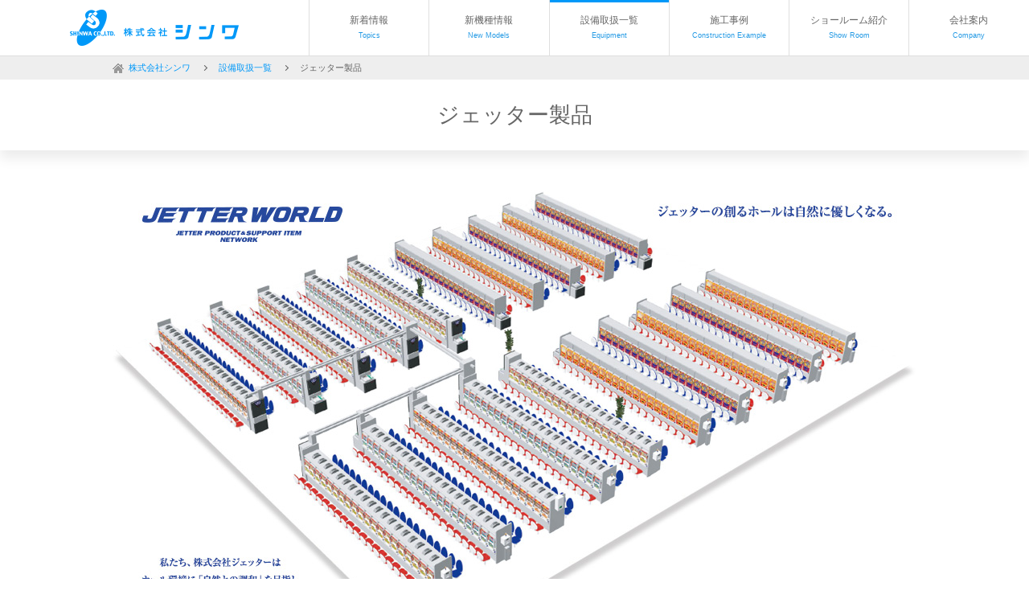

--- FILE ---
content_type: text/html
request_url: http://www.k-sinwa.co.jp/equipment/jetter/
body_size: 3064
content:
<!doctype html>
<html lang="ja"><!-- InstanceBegin template="/Templates/shinwa.dwt" codeOutsideHTMLIsLocked="false" -->
<head>
<meta http-equiv="X-UA-Compatible" content="IE=edge">
<meta charset="UTF-8">
<meta name="description" content="パチンコ・スロット販売、設備・その他備品販売等のトータルプロデュース">
<meta name="keywords" content="シンワ,パチンコ,スロット,販売,ホール設備,空気清浄機,ジェッター,玉貸機,メダル貸機,両替機,研磨,補給">
<meta name="robots" content="index,follow">
<!-- InstanceBeginEditable name="doctitle" -->
<title>ジェッター製品 | 設備取扱一覧 | パチンコ・スロット販売、設備・その他備品販売等のトータルプロデュース 株式会社シンワ</title>
<!-- InstanceEndEditable -->
<link href="../../favicon.ico" rel="shortcut icon" type="image/vnd.microsoft.icon">
<link href="../../favicon.ico" rel="icon" type="image/vnd.microsoft.icon">
<link href="../../css/common.css" rel="stylesheet" type="text/css">
<link href="../../css/style.css" rel="stylesheet" type="text/css">
<script type="text/javascript" src="https://ajax.googleapis.com/ajax/libs/jquery/1.7.2/jquery.min.js"></script>
<script type="text/javascript" src="../../js/jquery.easing.1.3.js"></script>
<script type="text/javascript" src="../../js/jquery.dropdown.js"></script>
<script type="text/javascript" src="../../js/main.js"></script>
<!-- InstanceBeginEditable name="head" -->
<link href="../../css/equipment.css" rel="stylesheet" type="text/css">
<!-- InstanceEndEditable -->
<script type="text/javascript" src="../../js/external_link.js"></script>
<!-- Google tag (gtag.js) - Google Analytics4 -->
<script async src="https://www.googletagmanager.com/gtag/js?id=G-C4K7KJWJXE"></script>
<script>
  window.dataLayer = window.dataLayer || [];
  function gtag(){dataLayer.push(arguments);}
  gtag('js', new Date());

  gtag('config', 'G-C4K7KJWJXE');
</script>
<script>
  (function(i,s,o,g,r,a,m){i['GoogleAnalyticsObject']=r;i[r]=i[r]||function(){
  (i[r].q=i[r].q||[]).push(arguments)},i[r].l=1*new Date();a=s.createElement(o),
  m=s.getElementsByTagName(o)[0];a.async=1;a.src=g;m.parentNode.insertBefore(a,m)
  })(window,document,'script','//www.google-analytics.com/analytics.js','ga');

  ga('create', 'UA-62231727-1', 'auto');
  ga('send', 'pageview');

</script>
<!-- InstanceParam name="slide" type="boolean" value="false" -->
<!-- InstanceParam name="bread" type="boolean" value="true" -->
<!-- InstanceParam name="contentArea" type="text" value="equipmentArea" -->
<!-- InstanceParam name="nav02" type="boolean" value="false" -->
<!-- InstanceParam name="nav03" type="boolean" value="false" -->
<!-- InstanceParam name="nav04" type="boolean" value="true" -->
<!-- InstanceParam name="nav05" type="boolean" value="false" -->
</head>

<body id="pagetop">



<!--ヘッダー-->
<header>
<h1><a href="https://www.k-sinwa.co.jp/" title="株式会社シンワ"><img src="../../images/logo.png" width="210" height="45" alt="株式会社シンワ"/></a></h1>

<!--ナビ-->
<nav>
<ul>

<li><a href="../../information/" title="新着情報">新着情報<span>Topics</span></a></li>

<li>
<a href="../../new_models/" title="新機種情報">新機種情報<span>New Models</span></a>
<ul>
<li><a href="../../new_models_pachinko/" title="パチンコ">パチンコ</a></li>
<li><a href="../../new_models_slot/" title="スロット">スロット</a></li>
</ul>
</li>

<li>
<a href="../../equipment/" class="current" title="設備取扱一覧">設備取扱一覧<span>Equipment</span></a>
<ul>
<li><a href="../jetter/" title="ジェッター製品">ジェッター製品</a></li>
<li><a href="../fujicom/" title="フジコム取扱商品">フジコム取扱商品</a></li>
<li><a href="https://www.kitadenshi.co.jp/products/hall/" target="_blank" title="北電子製品">北電子製品</a></li>
<li><a href="../others/" title="その他取扱商品">その他取扱商品</a></li>
</ul>
</li>

<li><a href="../../example/" title="施工事例">施工事例<span>Construction Example</span></a></li>

<li><a href="../../showroom.html" title="ショールーム紹介">ショールーム紹介<span>Show Room</span></a></li>

<li><a href="../../company.html" title="会社案内">会社案内<span>Company</span></a></li>

</ul>
</nav>
<!--／ナビ-->

</header>
<!--／ヘッダー-->



<div id="pageHead">



<!--パンクズ-->
<ul id="bread">
<li><a href="http://www.k-sinwa.co.jp/" title="株式会社シンワ">株式会社シンワ</a></li>
<!-- InstanceBeginEditable name="breadInner" -->
<li><a href="../">設備取扱一覧</a></li>
<li>ジェッター製品</li>
<!-- InstanceEndEditable -->
</ul>
<!--／パンクズ-->

</div>



<!--コンテンツ-->
<div id="equipmentArea">
<!-- InstanceBeginEditable name="content" -->
<h2 class="heading">ジェッター製品</h2>



<div id="equipment01" class="box">
<h3><img src="../../images/equipment01.jpg" width="1000" height="589" alt="JETTER WORLD"/></h3>
<ul>

<li>
<figure><img src="../../equipment_images/jetter_line_v9000.jpg" width="250" height="250" alt=""/></figure>
<div>
<h4><img src="../../equipment_images/jetter_line_v9000_title.png" width="268" height="100" alt="ジェッターライン V-9000シリーズ"/></h4>
<p class="btn"><a href="jetter_line_v9000.html" title="詳細を見る">詳細を見る</a></p>
</div>
</li>

<li>
<figure><img src="../../equipment_images/power_unit5.jpg" width="250" height="250" alt=""/></figure>
<div>
<h4><img src="../../equipment_images/power_unit5_title.png" width="268" height="100" alt="パワーユニット"/></h4>
<p class="btn"><a href="power_unit5.html" title="詳細を見る">詳細を見る</a></p>
</div>
</li>

<li>
<figure><img src="../../equipment_images/jetter_line_super_down_jima_type.jpg" width="250" height="250" alt=""/></figure>
<div>
<h4><img src="../../equipment_images/jetter_line_super_down_jima_type_title.png" width="268" height="100" alt="ジェッターライン スーパーダウン島タイプ"/></h4>
<p class="btn"><a href="jetter_line_super_down_jima_type.html" title="詳細を見る">詳細を見る</a></p>
</div>
</li>

<li>
<figure><img src="../../equipment_images/double_ken_ichi.jpg" width="250" height="250" alt=""/></figure>
<div>
<h4><img src="../../equipment_images/double_ken_ichi_title.png" width="268" height="100" alt="W研1"/></h4>
<p class="btn"><a href="double_ken_ichi.html" title="詳細を見る">詳細を見る</a></p>
</div>
</li>

<li>
<figure><img src="../../equipment_images/all_free_ken_ichi.jpg" width="250" height="250" alt=""/></figure>
<div>
<h4><img src="../../equipment_images/all_free_ken_ichi_title.png" width="268" height="100" alt="オールフリー研1"/></h4>
<p class="btn"><a href="all_free_ken_ichi.html" title="詳細を見る">詳細を見る</a></p>
</div>
</li>

<li>
<figure><img src="../../equipment_images/jetter_line_display.jpg" width="250" height="250" alt=""/></figure>
<div>
<h4><img src="../../equipment_images/jetter_line_display_title.png" width="268" height="100" alt="ジェッターライン液晶部"/></h4>
<p class="btn"><a href="jetter_line_display.html" title="詳細を見る">詳細を見る</a></p>
</div>
</li>

<li>
<figure><img src="../../equipment_images/security_system.jpg" width="250" height="250" alt=""/></figure>
<div>
<h4><img src="../../equipment_images/security_system_title.png" width="268" height="100" alt="セキュリティシステム"/></h4>
<p class="btn"><a href="security_system.html" title="詳細を見る">詳細を見る</a></p>
</div>
</li>

<!--<li>
<figure><img src="../equipment_images/new_miracle_doctor.jpg" width="250" height="250" alt=""/></figure>
<div>
<h4><img src="../equipment_images/new_miracle_doctor_title.png" width="268" height="100" alt="NEWミラクルドクター"/></h4>
<p class="btn"><a href="new_miracle_doctor.html" title="詳細を見る">詳細を見る</a></p>
</div>
</li>-->

<!--<li>
<figure><img src="../equipment_images/ion_jet.jpg" width="250" height="250" alt=""/></figure>
<div>
<h4><img src="../equipment_images/ion_jet_title.png" width="268" height="100" alt="イオンジェット"/></h4>
<p class="btn"><a href="ion_jet.html" title="詳細を見る">詳細を見る</a></p>
</div>
</li>-->

<!--<li>
<figure><img src="../equipment_images/i_clear_system.jpg" width="250" height="250" alt=""/></figure>
<div>
<h4><img src="../equipment_images/i_clear_system_title.png" width="268" height="100" alt="iクリアシステム"/></h4>
<p class="btn"><a href="i_clear_system.html" title="詳細を見る">詳細を見る</a></p>
</div>
</li>-->

<!--<li>
<figure><img src="../../equipment_images/double_link_line.jpg" width="250" height="250" alt=""/></figure>
<div>
<h4><img src="../../equipment_images/double_link_line_title.png" width="268" height="100" alt="ダブルリンクライン"/></h4>
<p class="btn"><a href="../double_link_line.html" title="詳細を見る">詳細を見る</a></p>
</div>
</li>-->

</ul>
<p><img src="../../images/equipment02.png" width="1000" height="541" alt="ネットワークはフットワークです"/></p>
</div>
<!-- InstanceEndEditable -->
</div>
<!--／コンテンツ-->



<!--フッター-->
<footer>

<p id="pagetopBtn"><a href="#pagetop" title="ページの先頭へ"><img src="../../images/pagetopbtn.png" width="20" height="15" alt="ページの先頭へ"/></a></p>

<div id="footerTop">
<h2><img src="../../images/logo.png" width="210" height="45" alt="株式会社シンワ"/></h2>
<p>福岡市博多区榎田2丁目2番48号</p>
<p><img src="../../images/tel.png" width="177" height="16" alt="092-471-5751"/></p>
</div>

<div id="footerBottom">
<div>
<ul>

<li><a href="../../information/" title="新着情報">新着情報</a></li>

<li>
<a href="../../new_models/" title="新機種情報">新機種情報</a>
<ul>
<li><a href="../../new_models_pachinko/" title="パチンコ">パチンコ</a></li>
<li><a href="../../new_models_slot/" title="スロット">スロット</a></li>
</ul>
</li>

<li>
<a href="../../equipment/" title="設備取扱一覧">設備取扱一覧</a>
<ul>
<li><a href="../jetter/" title="ジェッター製品">ジェッター製品</a></li>
<li><a href="../fujicom/" title="フジコム取扱商品">フジコム取扱商品</a></li>
<li><a href="https://www.kitadenshi.co.jp/products/hall/" target="_blank" title="北電子製品">北電子製品</a></li>
<li><a href="../others/" title="その他取扱商品">その他取扱商品</a></li>
</ul>
</li>

<li><a href="../../example/" title="施工事例">施工事例</a></li>

<li><a href="../../showroom.html" title="ショールーム紹介">ショールーム紹介</a></li>

<li><a href="../../company.html" title="会社案内">会社案内</a></li>

<li><a href="../../link.html" title="リンク集">リンク集</a></li>

</ul>
</div>
</div>

<p id="copy"><small>&copy; 2015 SHINWA CO.,LTD.</small></p>

</footer>
<!--／フッター-->



</body>
<!-- InstanceEnd --></html>

--- FILE ---
content_type: text/css
request_url: http://www.k-sinwa.co.jp/css/common.css
body_size: 1508
content:
@charset "utf-8";
/* CSS Document */

html,body,div,span,object,iframe,h1,h2,h3,h4,h5,h6,p,blockquote,pre,abbr,address,cite,code,del,dfn,em,img,ins,kbd,q,samp,small,strong,sub,sup,var,b,i,dl,dt,dd,ol,ul,li,fieldset,form,label,legend,table,caption,tbody,tfoot,thead,tr,th,td,article,aside,canvas,details,figcaption,figure,footer,header,hgroup,menu,nav,section,summary,time,mark,audio,video{margin:0;padding:0;border:0;outline:0;font-size:100%;vertical-align:baseline;background:transparent}
img{display:block;}
body{line-height:1}
article,aside,details,figcaption,figure,footer,header,hgroup,menu,nav,section{display:block}
h1,h2,h3,h4,h5,h6,th{font-weight:normal;}
ol,ul{list-style:none}
blockquote,q{quotes:none}
blockquote:before,blockquote:after,q:before,q:after{content:none}
a{margin:0;padding:0;font-size:100%;vertical-align:baseline;background:transparent}
ins{background-color:#ff9;color:#000;text-decoration:none}
mark{background-color:#ff9;color:#000;font-style:italic;font-weight:bold}
del{text-decoration:line-through}
abbr[title],dfn[title]{border-bottom:1px dotted;cursor:help}
table{border-collapse:collapse;border-spacing:0}
hr{display:block;border:none;margin:0;padding:0}
input,select,textarea{vertical-align:middle;margin:0;padding:0;}

*{
	-moz-box-sizing: border-box;
	-webkit-box-sizing: border-box;
	box-sizing: border-box;
}
html, body{
	width: 100%;
}
html{
	min-width: 1000px;
}
body{
	font-family: Verdana, "游ゴシック", YuGothic, "ヒラギノ角ゴ ProN W3", "Hiragino Kaku Gothic ProN", "メイリオ", Meiryo, sans-serif;
	line-height: 1.8;
	font-size: 14px;
	background-color: #ffffff;
	color: #666666;
	padding-top: 70px;	/*-webkit-text-size-adjust: none;*/
}
a{
	text-decoration: none;
	transition: all 0.15s ease-out;
	-webkit-transition: all 0.15s ease-out;
	color: #0098f8;
}
a.roimg img{
	transition: opacity 0.15s ease-out;
	-webkit-transition: opacity 0.15s ease-out;
}
a:hover{
	text-decoration: underline;
}
a.roimg img:hover{
	filter: alpha( opacity=50 );
	opacity: 0.5;
}
table{
	width: 100%;
}
table tr th, table tr td{
	border-top: 1px solid #cdcdcd;
	border-bottom: 1px solid #cdcdcd;
	padding-top: 10px;
	padding-bottom: 10px;
	vertical-align: middle;
	padding-right: 15px;
	padding-left: 15px;
}
table tr th{
	background-color: #eeeeee;
	text-align: center;
}
input[type="text"],input[type="email"],select,textarea{
	font-size: 14px;
	padding-top: 5px;
	padding-right: 5px;
	padding-bottom: 5px;
	padding-left: 5px;
}
input[type="text"],input[type="email"]{
	font-family: Arial, Helvetica, sans-serif;
	border: 1px solid #cdcdcd;
}
select{
	font-family: Arial, Helvetica, sans-serif;
	border: 1px solid #cdcdcd;
}
textarea{
	font-family: Arial, Helvetica, sans-serif;
	border: 1px solid #cdcdcd;
}
button{
	padding: 0;
}
input[type="text"]:focus, input[type="email"]:focus, select:focus, textarea:focus{
	border: 1px solid #444444;
}
input:focus, select:focus, textarea:focus, button:focus{
	outline: none;
}

input[type="radio"],input[type="checkbox"],hr{border:none;}
.commonUl li{list-style-type:disc;margin-left:20px;}.commonOl li{list-style-type:decimal;margin-left:30px;}
.left{float:left;}.right{float:right;}.clear{clear:both;}
.clearfix{zoom:1;}.clearfix:after{content:"";display:block;clear:both;}.clearfix:after{content:url(../images/clearfix.gif);display:block;clear:both;height:0;}.clearfix{display:inline-block;}.clearfix{display:block;}
span.bold{font-weight:bold;}span.red{color:#ff0000;}span.white{color:#ffffff;}span.black{color:#000000;}
.attention small{font-size:12px;padding-left:1em;text-indent:-1em;margin-top:10px;display:block;}

--- FILE ---
content_type: text/css
request_url: http://www.k-sinwa.co.jp/css/style.css
body_size: 1798
content:
@charset "utf-8";
/* CSS Document */

/*------------------------
ヘッダー
------------------------*/
header::after, header nav>ul::after{
	content: '';
	display: block;
	clear: both;
}



header{
	height: 70px;
	background-color: #ffffff;
	position: fixed;
	width: 100%;
	top: 0;
	left: 0;
	z-index: 1000;
	border-bottom: 1px solid #dfdfdf;
}



header h1{
	float: left;
	width: 30%;
	height: 100%;
}
header h1 img{
	margin-left: auto;
	margin-right: auto;
}
header h1 a{
	padding-top: 12px;
}



header h1 a, header nav>ul>li>a{
	display: block;
	width: 100%;
	height: 100%;
	background-color: #ffffff;
}
header h1 a:hover, header nav ul li a:hover{
	text-decoration: none;
	background-color: #eef7fd;
}



header nav{
	width: 70%;
	height: 100%;
	float: right;
}
header nav>ul{
	height: 100%;
}
header nav>ul>li{
	width: 16.66%;
	height: 100%;
	float: left;
	border-left: 1px solid #dfdfdf;
}
header nav ul li a{
	color: #666666;
	font-size: 12px;
	text-align: center;
}
header nav>ul>li>a{
	padding-top: 15px;
}
header nav>ul>li>a.current{
	border-top: 3px solid #0098f8;
	padding-top: 12px;
}
header nav>ul>li>ul, header nav>ul>li>ul>li, header nav>ul>li>ul>li>a{
	-moz-box-sizing: content-box;
	-webkit-box-sizing: content-box;
	box-sizing: content-box;
}
header nav>ul>li>ul{
	border-right: 1px solid #dfdfdf;
	border-bottom: 1px solid #dfdfdf;
	border-left: 1px solid #dfdfdf;
	position: relative;
	z-index: 10000;
}
header nav>ul>li>ul>li{
	border-top: 1px solid #dfdfdf;
}
header nav>ul>li>ul>li>a{
	display: block;
	padding-top: 15px;
	padding-bottom: 15px;
	padding-left: 10px;
	padding-right: 10px;
	background-color: #ffffff;
}
header nav ul li a span{
	font-size: 9px;
	color: #2299e4;
	display: block;
}
/*------------------------
／ヘッダー
------------------------*/



/*------------------------
フッター
------------------------*/
footer{
	background-color: #eeeeee;
	font-size: 12px;
	margin-top: 60px;
}



#pagetopBtn{
	width: 40px;
	height: 40px;
	position: fixed;
	right: 0;
	bottom: 0;
	background-color: #0098f8;
}
#pagetopBtn a{
	display: block;
	width: 100%;
	height: 100%;
	padding-top: 12px;
}
#pagetopBtn a:hover{
	background-color: rgba(255,255,255,0.40);
}
#pagetopBtn a img{
	margin-left: auto;
	margin-right: auto;
}



#footerTop{
	width: 1000px;
	margin-left: auto;
	margin-right: auto;
	overflow: hidden;
	padding-top: 20px;
	padding-bottom: 20px;
}
#footerTop h2{
	float: left;
}
#footerTop p{
	float: left;
	margin-left: 30px;
	margin-top: 22px;
	line-height: 16px;
}



#footerBottom{
	border-top: 1px solid #cdcdcd;
	padding-top: 20px;
	padding-bottom: 20px;
}
#footerBottom>div{
	width: 1000px;
	margin-left: auto;
	margin-right: auto;
	overflow: hidden;
}
#footerBottom>div>ul{
display: flex;
flex-wrap: wrap;
margin-left: -50px;
}
#footerBottom>div>ul>li{
	float: left;
	margin-left: 50px;
}
#footerBottom>ul>li:first-child{
}
#footerBottom ul li a{
	color: #666666;
}
#footerBottom>div>ul>li>a{
	font-weight: bold;
}
#footerBottom ul li{
	position: relative;
	padding-left: 15px;
}
#footerBottom ul li::before, #footerBottom ul li::after{
	content: '';
	display: block;
	position: absolute;
	top: 0.9em; /*line-heightの半分*/
}
#footerBottom ul li::before{
	left: 0;
	width: 9px;
	height: 9px;
	margin-top: -5px;
	background-color: #0098f8;
	border-radius: 50%;
}
#footerBottom ul li::after{
	left: 1px;
	width: 4px;
	height: 4px;
	margin-top: -3px;
	border-top: 1px solid #ffffff;
	border-right: 1px solid #ffffff;
	-webkit-transform: rotate(45deg);
	transform: rotate(45deg);
}



#copy{
	background-color: #ffffff;
}
#copy small{
	display: block;
	font-size: 10px;
	line-height: 40px;
	color: #999999;
	width: 1000px;
	margin-left: auto;
	margin-right: auto;
}
/*------------------------
／フッター
------------------------*/



/*------------------------
サイドバー
------------------------*/
/*------------------------
／サイドバー
------------------------*/



/*------------------------
汎用
------------------------*/
#pageHead{
	background-color: #eeeeee;
	position: relative;
}



#bread{
	overflow: hidden;
	width: 1000px;
	margin-left: auto;
	margin-right: auto;
	font-size: 11px;
	padding-top: 5px;
	padding-bottom: 5px;
}
#bread li{
	float: left;
	position: relative;
	margin-left: 15px;
	padding-left: 20px;
}
#bread li:first-child{
	margin-left: 0;
	background-image: url(../images/bread_home.png);
	background-repeat: no-repeat;
	background-position: left center;
}
#bread li::before{
	content: '';
	display: block;
	position: absolute;
	top: 0.9em;
	left: 0;
	width: 4px;
	height: 4px;
	margin-top: -3px;
	border-top: 1px solid #666666;
	border-right: 1px solid #666666;
	-webkit-transform: rotate(45deg);
	transform: rotate(45deg);
}
#bread li:first-child::before{
	content: none;
}



.box{
	width: 1000px;
	margin-left: auto;
	margin-right: auto;
}



.heading{
	font-size: 27px;
	text-align: center;
	-webkit-box-shadow: 0 10px 15px rgba(0,0,0,0.08);
	box-shadow: 0 10px 15px rgba(0,0,0,0.08);
	margin-bottom: 50px;
	padding-top: 20px;
	padding-bottom: 20px;
}
.read{
	text-align: center;
	width: 1000px;
	margin-left: auto;
	margin-right: auto;
}
.subHeading{
	font-size: 18px;
	font-weight: bold;
	position: relative;
	padding-left: 30px;
	margin-bottom: 20px;
}
.subHeading::before{
	content: '';
	width: 30px;
	height: 15px;
	border-radius: 50%;
	-webkit-transform: rotate(-235deg);
	transform: rotate(-235deg);
	background-color: #0098f8;
	display: block;
	position: absolute;
	left: 0;
	top: 8px;
}



.btn{
	display: inline-block;
	background-color: #d75aa0;
}
.btn a{
	display: block;
	width: 100%;
	height: 100%;
	color: #ffffff;
	padding-left: 60px;
	padding-right: 60px;
	padding-top: 10px;
	padding-bottom: 10px;
	position: relative;
	text-align: center;
}
.btn a:hover{
	text-decoration: none;
	background-color: rgba(255,255,255,0.40);
}
.btn a::before{
	content: '';
	display: block;
	position: absolute;
	width: 8px;
	height: 8px;
	margin-top: -5px;
	border-top: 1px solid #ffffff;
	border-right: 1px solid #ffffff;
	-webkit-transform: rotate(45deg);
	transform: rotate(45deg);
	right: 10px;
	top: 50%;
}



.arrow{
	position: relative;
	padding-left: 15px;
}
.arrow::before, .arrow::after{
	content: '';
	display: block;
	position: absolute;
	top: 0.9em; /*line-heightの半分*/
}
.arrow::before{
	left: 0;
	width: 9px;
	height: 9px;
	margin-top: -5px;
	background-color: #0098f8;
	border-radius: 50%;
}
.arrow::after{
	left: 1px;
	width: 4px;
	height: 4px;
	margin-top: -3px;
	border-top: 1px solid #ffffff;
	border-right: 1px solid #ffffff;
	-webkit-transform: rotate(45deg);
	transform: rotate(45deg);
}
/*------------------------
／汎用
------------------------*/



/*------------------------
トップページ
------------------------*/
/*------------------------
／トップページ
------------------------*/



/*------------------------

------------------------*/
/*------------------------
／
------------------------*/



/*------------------------

------------------------*/
/*------------------------
／
------------------------*/

--- FILE ---
content_type: text/css
request_url: http://www.k-sinwa.co.jp/css/equipment.css
body_size: 1561
content:
@charset "UTF-8";
/* CSS Document */

/*------------------------
設備一覧
------------------------*/
.heading.equipmentHeading{
/*margin-bottom: 0;*/
}
.equipmentBg{
/*background-image: url(../images/equipment_bg.jpg);*/
background-repeat: no-repeat;
background-position: center top;
background-size: 100% auto;
position: relative;
z-index: 1;
/*overflow: hidden;*/
/*padding: 80px 0 40px;*/
}
.equipmentBg::after{
content: none;
display: block;
position: absolute;
left: 0;
right: 0;
bottom: 0;
padding-top: 120px;
background-image: -webkit-linear-gradient(270deg,rgba(255,255,255,0.00) 0%,rgba(255,255,255,1.00) 100%);
background-image: -moz-linear-gradient(270deg,rgba(255,255,255,0.00) 0%,rgba(255,255,255,1.00) 100%);
background-image: -o-linear-gradient(270deg,rgba(255,255,255,0.00) 0%,rgba(255,255,255,1.00) 100%);
background-image: linear-gradient(180deg,rgba(255,255,255,0.00) 0%,rgba(255,255,255,1.00) 100%);
z-index: 0;
}
.equipmentBg>div.box{
position: relative;
z-index: 2;
}





.equipmentItems{
}
.equipmentItems ul.list{
display: flex;
flex-wrap: wrap;
margin-top: -20px;
margin-left: -20px;
}
.equipmentItems ul.list>li{
width: calc(50% - 20px);
margin-left: 20px;
margin-top: 20px;
display: flex;
border: 1px solid #cdcdcd;
background-color: #ffffff;
-webkit-box-shadow: 0px 0px 10px rgba(0,0,0,0.20);
box-shadow: 0px 0px 10px rgba(0,0,0,0.20);
}
.equipmentItems ul.list>li .txt{
width: 60%;
position: relative;
display: flex;
flex-direction: column;
justify-content: center;
padding: 25px 15px 75px;
}
.equipmentItems ul.list>li .txt p.title{
font-size: 24px;
line-height: 1.5;
color: #304a80;
}
.equipmentItems ul.list>li .txt p.title span.small{
display: block;
font-size: 14px;
line-height: 1.4;
}
.equipmentItems ul.list>li .txt .detail{
position: absolute;
left: 15px;
bottom: 20px;
}
.equipmentItems ul.list>li .txt .btn{
width: 200px;
display: block;
position: relative;
z-index: 2;
}
.equipmentItems ul.list>li .txt .btn a{
line-height: 20px;
padding-left: 10px;
padding-right: 10px;
}
.equipmentItems ul.list>li .txt .btn.pull a{
cursor: pointer;
}
.equipmentItems ul.list>li .txt .btn.pull a::before{
transform: rotate(135deg);
}
.equipmentItems ul.list>li .txt .detail ul{
opacity: 0;
visibility: hidden;
position: absolute;
top: 20px;
left: 0;
right: 0;
border: 1px solid #d75aa0;
padding: 8px 15px;
background-color: #ffffff;
transition: all 200ms cubic-bezier(0.25, 1, 0.5, 1);
z-index: 1;
}
.equipmentItems ul.list>li .txt .detail .btn.pull.show+ul{
opacity: 1;
visibility: visible;
top: 40px;
}
.equipmentItems ul.list>li .txt .detail ul li+li{
border-top: 1px dotted #111111;
}
.equipmentItems ul.list>li .txt .detail ul li a{
display: block;
text-decoration: none;
color: #666666;
padding: 7px 0;
}
.equipmentItems ul.list>li .txt .detail ul li a:hover{
color: #d75aa0;
}
.equipmentItems ul.list>li figure{
width: 40%;
padding-top: 40%;
position: relative;
overflow: hidden;
}
.equipmentItems ul.list>li figure img{
position: absolute;
top: 0;
left: 0;
width: 100%;
height: 100%;
object-fit: cover;
font-family: 'object-fit: cover;';
}





.bottomLead{
margin-top: 50px;
text-align: center;
font-size: 24px;
}





#equipmentList{
}
#equipmentList p.lead{
margin-bottom: 50px;
text-align: center;
}





#equipmentTable h3{
font-weight: bold;
font-size: 22px;
line-height: 1.5;
margin-bottom: 30px;
}
#equipmentTable table{
background-color: #ffffff;
font-size: 12px;
}
#equipmentTable table tr th, #equipmentTable table tr td{
padding: 10px;
border: 1px solid #666666;
width: 16.66%;
text-align: center;
}
#equipmentTable table tr th{
background-color: #ddebf6;
font-weight: bold;
}
#equipmentTable table tr th:first-child{
background-color: #bed7ed;
}
#equipmentTable table tr:first-child th{
font-weight: normal;
}





#equipment01 ul{
	margin-left: -20px;
	margin-top: 20px;
}
#equipment01 ul::after{
content: '';
display: block;
clear: both;
}
#equipment01 ul li{
	float: left;
	margin-left: 20px;
	width: 485px;
	margin-top: 20px;
	border: 1px solid #cdcdcd;
	overflow: hidden;
	height: 182px;
	-webkit-box-shadow: 0px 0px 10px rgba(0,0,0,0.20);
box-shadow: 0px 0px 10px rgba(0,0,0,0.20);
}
#equipment01 ul li figure{
	float: right;
}
#equipment01 ul li figure img{
	width: 180px;
	height: auto;
}
#equipment01 ul li>div{
	overflow: hidden;
	padding-top: 10px;
	padding-right: 15px;
	padding-bottom: 15px;
	padding-left: 15px;
	position: relative;
	height: 100%;
}
#equipment01 ul li h4{
	color: #27499d;
	font-size: 24px;
	line-height: 1.4;
}
#equipment01 ul li p.btn{
	position: absolute;
	left: 15px;
	bottom: 15px;
	display: block;
}
#equipment01 ul li p.btn a{
	padding-top: 7px;
	padding-bottom: 7px;
}
#equipment01 ul+p{
	margin-top: 30px;
}



.equipmentDetail p img{
	margin-left: auto;
	margin-right: auto;
}
/*------------------------
／設備一覧
------------------------*/

--- FILE ---
content_type: application/javascript
request_url: http://www.k-sinwa.co.jp/js/main.js
body_size: 820
content:
// JavaScript Document

//ドロップダウン
$(document).ready(function() {
$("nav ul").dropdown({
animateDuration:600,
animateEasing:'easeOutQuart',
//animate:'direct',
});
});



//ページトップボタン出現
$(document).ready(function(){
$("#pagetopBtn").hide();
$(function () {
$(window).scroll(function () {
if ($(this).scrollTop() > 200) {
$('#pagetopBtn').fadeIn(300);
} else {
$('#pagetopBtn').fadeOut(300);
}
});
});
});



//アンカーリンク
$(function(){
$('a[href^=#]').not('a[href^=#pagetop]').click(function() {
var speed = 750;
var href= $(this).attr("href");
var target = $(href == "#" || href == "" ? 'html' : href);
var position = target.offset().top;
$('body,html').animate({scrollTop:position-70}, speed, 'jswing');
return false;
});
});

$(function(){
$('a[href^=#pagetop]').click(function() {
var speed = 750;
var href= $(this).attr("href");
var target = $(href == "#" || href == "" ? 'html' : href);
var position = target.offset().top;
$('body,html').animate({scrollTop:position}, speed, 'jswing');
return false;
});
});



//ページトップボタン・アンカーリンク
/*$(document).ready(function(){
$("#pagetopBtn").hide();
$(window).on("scroll", function() {
if ($(this).scrollTop() > 150) {
$('#pagetopBtn').fadeIn(300);
} else {
$('#pagetopBtn').fadeOut(300);
}
scrollHeight = $(document).height(); 
scrollPosition = $(window).height() + $(window).scrollTop(); 
footHeight = $("footer").innerHeight();
if ( scrollHeight - scrollPosition  <= footHeight ) {
$("#pagetopBtn").css({
"position":"absolute",
"bottom": footHeight + 14
});
} else {
$("#pagetopBtn").css({
"position":"fixed",
"bottom": "10px"
});
}
});
$('a[href^=#]').not('.tab a[href^=#]').click(function() {
var speed = 750;
var href= $(this).attr("href");
var target = $(href == "#" || href == "" ? 'html' : href);
var position = target.offset().top;
$('body,html').animate({scrollTop:position}, speed, 'jswing');
return false;
});
});*/



//高さ揃え
/*$(function(){
$("#id>li").heightLine();
});*/



//タブ
/*$(document).ready(function() {
$('.tab').tabs({
animate	 : 'fade',
animateDuration : 200,
currentClass : 'tabCurrent',
animateEasing : 'easeOutQuart',
});
});*/

--- FILE ---
content_type: application/javascript
request_url: http://www.k-sinwa.co.jp/js/external_link.js
body_size: 330
content:
// JavaScript Document

$(window).load(function(){
var url = $(location).attr('href');
if (url.indexOf("?id=") == -1) {
}else{
var url_sp = url.split("?id=");
var hash = '#' + url_sp[url_sp.length - 1];
var target = $(hash);
var position = target.offset().top;
$('body,html').animate({scrollTop:position-70}, 750, 'jswing');
}
});

--- FILE ---
content_type: application/javascript
request_url: http://www.k-sinwa.co.jp/js/jquery.dropdown.js
body_size: 1396
content:
/* =============================================================================
	jQuery Dropdown Plugin ver1.16
	Copyright(c) 2013, ShanaBrian
	Dual licensed under the MIT and GPL licenses.
============================================================================= */
(function($) {
	$.fn.dropdown = function(settings) {
		settings = $.extend({
			action				: 'hover',	// マウスの動作 [ hover | click ]
			animate				: 'slide',	// アニメーションの種類 [ direct | slide ]
			animateDirection	: 'y',		// アニメーションの方向 [ y | x ]
			animateDuration		: 100,		// アニメーションの動作時間 [ ミリ秒 ]
			animateEasing		: 'linear',	// アニメーションのイージング
			actionElement		: 'li',		// actionを適用する要素
			targetElement		: 'ul',		// 開閉する要素
			textElement			: 'a',		// targetElementが存在する文字要素
			showClass			: '',		// 展開時targetElementに付加するClass名
			textClass			: '',		// targetElementが存在するtextElementに付加するClass名
			textOpenClass		: ''		// targetElementが展開状態のtextElementに付加するClass名
		}, settings);

		var ddElmt = $(settings.actionElement + ':has(' + settings.targetElement + ')', this);
		var start_op = {opacity : 0};

		ddElmt.each(function() {
			var aspect;
			var target = $('> ' + settings.targetElement, this);
			if(settings.animateDirection == 'y') {
				aspect = target.height();
				start_op.height = 0;
			} else if(settings.animateDirection == 'x') {
				aspect = target.width();
				start_op.width = 0;
			}
			if(settings.action == 'hover') {
				$(this).hover(function() {
					changeAction('show', target, aspect);
				}, function() {
					changeAction('hide', target, aspect);
				});
			} else if(settings.action == 'click') {
				$(this).click(function() {
					if(target.is(':hidden')) {
						changeAction('hide', $(this).siblings().find(settings.targetElement + ':not(:hidden)'), aspect);
						changeAction('show', target, aspect);
					} else {
						changeAction('hide', $(settings.targetElement, this), aspect);
					}
					return false;
				});
			}
			if(settings.textClass != '') {
				$('> ' + settings.textElement, this).addClass(settings.textClass);
			}
		});
		if(settings.animate == 'direct') {
			ddElmt.find(settings.targetElement).hide();
		} else if(settings.animate == 'slide') {
			ddElmt.find(settings.targetElement).animate(start_op, 0, 'linear', function(){$(this).hide()});
		}

		function changeAction(mode, target, aspect) {
			if(settings.showClass != '') {
				var base = target.parent();
				if(mode == 'show') {
					base.addClass(settings.showClass);
				} else {
					base.removeClass(settings.showClass);
				}
			}
			if(settings.textOpenClass != '') {
				var te = target.parent().find('> ' + settings.textElement);
				if(mode == 'show') {
					te.addClass(settings.textOpenClass);
				} else {
					te.removeClass(settings.textOpenClass);
				}
			}
			if(settings.animate == 'direct') {
				if(mode == 'show') {
					target.show();
				} else {
					target.hide();
				}
			} else if(settings.animate == 'slide') {
				var op = {opacity : 0};
				var num = 0;
				if(mode == 'show') {
					op.opacity = 1;
					num = aspect;
				}
				if(settings.animateDirection == 'y') {
					op.height = num;
				} else if(settings.animateDirection == 'x') {
					op.width = num;
				}
				target.show().stop().animate(
					op,
					{
						duration: settings.animateDuration,
						easing	: settings.animateEasing,
						complete: function() {
							if(!$.support.opacity) {
								this.style.removeAttribute('filter');
							}
							if(mode == 'hide') {
								$('> ' + settings.targetElement, this).not(':hidden').animate(start_op, 0).hide();
								$(this).hide();
							} else {
								$(this).css('overflow', 'visible');
							}
						}
					}
				);
			}
		}
		return this;
	}
})(jQuery);
